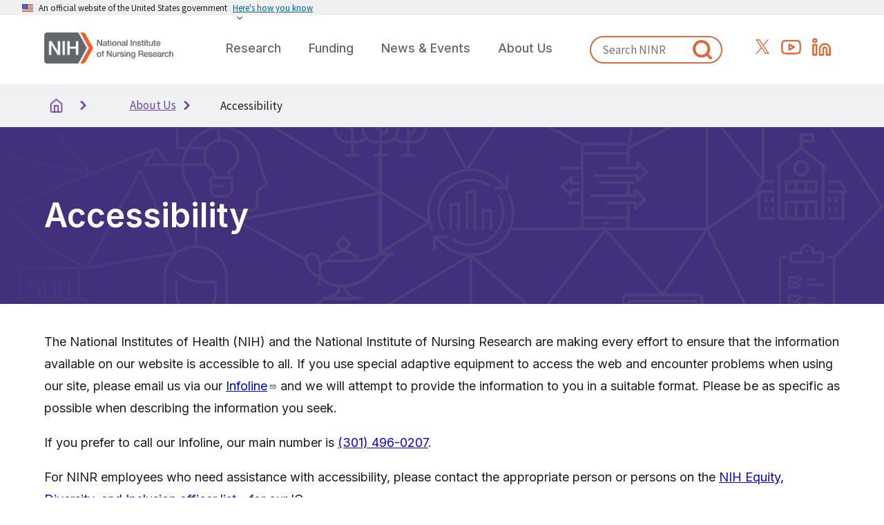

--- FILE ---
content_type: text/html; charset=UTF-8
request_url: https://www.ninr.nih.gov/aboutninr/accessibility
body_size: 9937
content:
<!DOCTYPE html>
<html lang="en" dir="ltr" prefix="og: https://ogp.me/ns#">
<head>
  <meta charset="utf-8" />
<style>/* @see https://github.com/aFarkas/lazysizes#broken-image-symbol */.js img.lazyload:not([src]) { visibility: hidden; }/* @see https://github.com/aFarkas/lazysizes#automatically-setting-the-sizes-attribute */.js img.lazyloaded[data-sizes=auto] { display: block; width: 100%; }</style>
<meta name="description" content="Learn more about the regulations governing the accessibility of NINR&#039;s Web site and other Federal electronic information products." />
<link rel="canonical" href="https://www.ninr.nih.gov/aboutninr/accessibility" />
<meta name="Generator" content="Drupal 10 (https://www.drupal.org); Commerce 2" />
<meta name="MobileOptimized" content="width" />
<meta name="HandheldFriendly" content="true" />
<meta name="viewport" content="width=device-width, initial-scale=1.0" />
<link rel="icon" href="/favicon-orange.ico" type="image/vnd.microsoft.icon" />
<script src="/sites/default/files/google_tag/ninr_prod/google_tag.script.js?t8ztmg" defer></script>
<script>window.a2a_config=window.a2a_config||{};a2a_config.callbacks=[];a2a_config.overlays=[];a2a_config.templates={};a2a_config.templates.twitter = {
    text: "National Institute of Nursing Research: ${title} ${link}",
    hashtags: "NIH,NINR",
    related: "AddToAny,Twitter"
}; </script>
<style>.dropdown-btn[aria-expanded=true]:hover {
    color: #757575;
    background-color: #fff;
}

@media (max-width:  778px) {
  .service-btns {
      width: 100%;
      text-align: right;
      margin: 0 0 1rem 0 !important;
  }
}</style>

  <title>Accessibility | National Institute of Nursing Research</title>
  <meta name="google-site-verification" content="fIwL3R3vn0tx16jEl15ga-YXR44_1iYvpCv5sMBYi38"/>
  <link rel="stylesheet" media="all" href="/sites/default/files/css/css_Hma5KOYadjAMfItRrGXREucVSnDAtYQ_8rUhQu_wNFo.css?delta=0&amp;language=en&amp;theme=ninr&amp;include=eJxli0EKwCAMBD8U9EkSNS2iRjER6u_rwUOhMIeZhcUYtSEvi0fMNRoreAzZadt0-3GXQmOgR0vibOOYHYs5CZx4WBQhFZAlSnVfhUC9q3RjJZ7_QXQVkhcSsjTo" />
<link rel="stylesheet" media="all" href="/sites/default/files/css/css_CY1PMG7W6M0vfITuql_T0jtl7pHGGNstKFSUnRvmgCM.css?delta=1&amp;language=en&amp;theme=ninr&amp;include=eJxli0EKwCAMBD8U9EkSNS2iRjER6u_rwUOhMIeZhcUYtSEvi0fMNRoreAzZadt0-3GXQmOgR0vibOOYHYs5CZx4WBQhFZAlSnVfhUC9q3RjJZ7_QXQVkhcSsjTo" />

  
</head>
<body class="path-node page-node-type-general">
    <a href="#main-content" class="usa-skipnav">
    Skip to main content
  </a>
  <noscript><iframe src="https://www.googletagmanager.com/ns.html?id=GTM-M4MZ4QBG" height="0" width="0" style="display:none;visibility:hidden"></iframe></noscript>
    <div class="dialog-off-canvas-main-canvas" data-off-canvas-main-canvas>
            
<section class="usa-banner" aria-label="Official website of the United States government">
  <div class="usa-accordion">
    <header class="usa-banner__header">
      <div class="usa-banner__inner">
        <div class="grid-col-auto">
          <img class="usa-banner__header-flag" aria-hidden="true" src="/sites/default/files/images/us_flag_small.png" alt="US Flag">
        </div>
        <div class="grid-col-fill tablet:grid-col-auto" aria-hidden="true">
          <p class="usa-banner__header-text">An official website of the United States government</p>
          <p class="usa-banner__header-action" aria-hidden="true">Here's how you know</p>
        </div>
        <button type="button" class="usa-accordion__button usa-banner__button" aria-expanded="false" aria-controls="gov-banner">
          <span class="usa-banner__button-text">Here's how you know</span>
        </button>
      </div>
    </header>
    <div class="usa-banner__content usa-accordion__content" id="gov-banner" hidden="">
      <div class="grid-row grid-gap-lg">
        <div class="usa-banner__guidance tablet:grid-col-6">
          <img class="usa-banner__icon usa-media-block__img" src="/sites/default/files/images/icon-dot-gov.svg" alt="Dot gov">
          <div class="usa-media-block__body">
            <p>
              <strong>Official websites use .gov</strong>
              <br>
              A <strong>.gov</strong> website belongs to an official government organization in the United States.
            </p>
          </div>
        </div>
        <div class="usa-banner__guidance tablet:grid-col-6">
          <img class="usa-banner__icon usa-media-block__img" src="/sites/default/files/images/icon-https.svg" alt="Https">
          <div class="usa-media-block__body">
            <p>
              <strong>Secure .gov websites use HTTPS</strong>
              <br>
              A <strong>lock</strong> (   <span class="icon-lock">
    <svg xmlns="http://www.w3.org/2000/svg" width="52" height="64" viewBox="0 0 52 64" class="usa-banner__lock-image" role="img" aria-labelledby="banner-lock-description" focusable="false">
      <title id="banner-lock-title">Lock</title>
      <desc id="banner-lock-description">Locked padlock</desc>
      <path fill="#000000" fill-rule="evenodd" d="M26 0c10.493 0 19 8.507 19 19v9h3a4 4 0 0 1 4 4v28a4 4 0 0 1-4 4H4a4 4 0 0 1-4-4V32a4 4 0 0 1 4-4h3v-9C7 8.507 15.507 0 26 0zm0 8c-5.979 0-10.843 4.77-10.996 10.712L15 19v9h22v-9c0-6.075-4.925-11-11-11z"/>
    </svg>
  </span>
 ) or <strong>https://</strong> means you’ve safely connected to the .gov website. Share sensitive information only on official, secure websites.
            </p>
          </div>
        </div>
      </div>
    </div>
  </div>
</section>

  
<div class="usa-overlay"></div>

<div class="grid-row">
  <div class="grid-col mobile:padding-x-4 ninr-outter-container">
  <header class="usa-header usa-header--basic" id="header" role="banner">

      <div class="usa-banner-inner">
        <div>
    <div id="block-ninr-styleblock" class="block block-block-content block-block-contentaf56c49b-9a01-4e8d-958a-66204cd74f20">
  
    
      

            <div class="field field--name-body field--type-text-with-summary field--label-hidden field__item"><style>
@media all and (min-width: 64em) {
    .desktop\:float-left {
        float:left;
    }
}
/* improve external link styles */
svg:is(.ext, .mailto) {
    display: inline-block;
    padding: 0;
    margin-inline: .2em 0;
    width: 1rem;
    height: 1rem;
    fill: currentColor;
    opacity: 0.85;
    & path {
        stroke: currentColor;
    }
}
/* hide empty views */
.views-element-container:empty,
.views-element-container:has(.view--no-results) {display:none;}
.taxonomy--research-activities div.border-1px:has(>img) {max-width: fit-content;}
.usa-table :is(th, td) {
    padding: 15px;
}
.taxonomy--research-activities.taxonomy-leaf {
    h2,
    .h2-purple {
        color: #39215E !important;
        padding-bottom: 1rem;
        margin-bottom: 1rem;
        border-bottom: 1px solid #fa9441;
    }
    .field--name-description:after {
        content: '';
        display: block;
        clear: both;
        /* bg-ninr */
        position: relative;
        width: 100%;
        margin-top: 4rem;
        margin-bottom: 2rem;
        border-bottom: 8px solid;
        border-image: linear-gradient(to right, #703fb2 0%, #703fb2 20%, #ec9953 20%, #ec9953 40%, #36225b 40%, #36225b 60%, #de6838 60%, #de6838 80%, #d13743 80%, #d13743 100%)5;
    }
    .field__item {
        margin-block: 3rem;
clear:both;
    }
}
#funded-projects-wc:not(:has(table)),
#funded-projects-wc:has(table[data-total="0"]){
  display: block;
}
body.path-taxonomy .field--name-field-body {
    display: flex;
    flex-direction: column;
    row-gap: 3rem;
}
/* 508 fixes*/
/* fix view link/button padding hit area */
.view-all-right:has(>a) {
    padding: 0;
}
.view-all-right > a {
    padding: 1rem;
}
/* /END 508 fixes */
/* 2025 home (temp) */
.main-content-front {
  overflow-x: clip;
}
.main-content-front #block-ninr-content {
    max-width: 100% !important;
}
  
.main-content-front  article.node.node--type-site-home.node--view-mode-full.clearfix {
  position: relative;
  background: none !important;
  box-shadow: none;
  clip-path: none;
}
.main-content-front article.node.node--type-site-home.node--view-mode-full::before{
  content: "";
  width: 100vw;
  position: absolute;
  top: 0;
  bottom: 0;
  left: 50%;
  right: 50%;
  margin-left: -50vw;
  margin-right: -50vw;
  background: #42307d url('/sites/default/files/homepage/hero-bg-ninr-pattern.svg') no-repeat center center;
  background-size: cover;
  z-index: 0;
}
.hero {
  align-content: center;
}
.home-btn, .home-btn-two {
  margin-top: 1rem;
}
div:has(> .home-btn) {
  margin-top: 2rem !important;
}
.main-content-front .hero__content h2, 
.main-content-front .hero__content h2.hero__title {
  margin-top: 1rem;
  font-size: 2rem;
  font-size: clamp(2rem, 1.8rem + 1vw, 3rem);
}
@media (min-width: 1440px) {
    .hero__bg-image {
        top:5% !important;
    }
}
.largescreen-hero-img {
  max-width: 450px;
}
.largescreen-hero-img img {
  width: 100%;
  height: auto;
  margin-block: 2.875rem; border-radius: 8px;
}
/* END Home (temp) */
/* hide DESP Fellows block when view is empty */
.block-views-blockstaff-members-block-block-4:not(:has(.views-field)){ 
  display:none;
}
.hero__action-btns, .hero__action-btns_two {
    background-color: #703fb2;
}
.usa-legend, .usa-label {
color: #000 !important;
}
#block-ninr-fundingopportunitiesthatimprovehealthoutcomesblock-2 .learn-more-button a {
font-size: 1.25em;
font-weight: bold;
}
#views-exposed-form-program-annoucements-page-1 {
padding-right: 15px;
}
@media (max-width: 1200px) {
    .searchsocial-header {
        top: 155px;
        max-width: 100vw;
        z-index: 9999;
    }
}
</style><script>
  (function () {
    // Ensure the script runs after the page is fully loaded
    document.addEventListener("DOMContentLoaded", function () {
      var logoImg = document.querySelector('.ninr-logo img');
      if (logoImg) {
        logoImg.setAttribute('alt', 'NINR Logo');
      }
    });
  })();
</script></div>
      
  </div>

  </div>

    </div>
  
    <div class="ninr_container">
    
    <div class="region region-header usa-navbar">
    <div class="grid-row">
  <a class="logo-img" href="/" accesskey="1" title="Home" aria-label="Home">
    <div class="ninr-logo site-logo" id="logo">
      <em class="usa-logo__text">
                <img src="/themes/custom/ninr/logo.png" alt="Home" />
      
              <span class="logo-title-container">
<!--
***************** Add this line back in later ****************************
<a id="site-name" href="/" accesskey="2" title="Home" aria-label="Home">

            National Institute of Nursing Research
          </a>
-->
        </span>
      
            </em>
    </div>
  </a>
</div>

</div>


   <nav class="usa-nav col-6" role="navigation">
      
        <button type="button" class="usa-nav__close">
          <img src="/themes/custom/ninr/images/close.svg" alt="close"/>
        </button>

                      <div id="block-ninr-ninrmainnavigation" class="block block-tb-megamenu block-tb-megamenu-menu-blockninr-main-navigation">
  
    
      <nav  class="tbm tbm-ninr-main-navigation tbm-no-arrows" id="tbm-ninr-main-navigation" data-breakpoint="880" aria-label="ninr-main-navigation navigation">
      <button class="tbm-button" type="button">
      <span class="tbm-button-container">
        <span></span>
        <span></span>
        <span></span>
        <span></span>
      </span>
    </button>
    <div class="tbm-collapse ">
    <ul  class="tbm-nav level-0 items-4" role="list" >
        <li  class="tbm-item level-1 tbm-item--has-dropdown" aria-level="1" >
      <div class="tbm-link-container">
            <a href="/research"  class="tbm-link level-1 tbm-toggle" aria-expanded="false">
                Research
          </a>
                <button class="tbm-submenu-toggle"><span class="visually-hidden">Toggle submenu</span></button>
          </div>
    <div  class="tbm-submenu tbm-item-child" role="list">
      <div  class="tbm-row">
      <div  class="tbm-column span6">
  <div class="tbm-column-inner">
               <ul  class="tbm-subnav level-1 items-4" role="list">
        <li  class="tbm-item level-2" aria-level="2" >
      <div class="tbm-link-container">
            <a href="/research/research-lenses"  class="tbm-link level-2 nav-custom-column-2" target="_self">
                Research Lenses
          </a>
            </div>
    
</li>

        <li  class="tbm-item level-2" aria-level="2" >
      <div class="tbm-link-container">
            <a href="/research/dir"  class="tbm-link level-2 nav-custom-column-1" target="_self">
                Research at NINR
          </a>
            </div>
    
</li>

        <li  class="tbm-item level-2" aria-level="2" >
      <div class="tbm-link-container">
            <a href="/research/desp"  class="tbm-link level-2">
                Research Supported by NINR
          </a>
            </div>
    
</li>

  </ul>

      </div>
</div>

  </div>

  </div>

</li>

        <li  class="tbm-item level-1 tbm-item--has-dropdown" aria-level="1" >
      <div class="tbm-link-container">
            <a href="/funding"  class="tbm-link level-1 tbm-toggle" aria-expanded="false">
                Funding
          </a>
                <button class="tbm-submenu-toggle"><span class="visually-hidden">Toggle submenu</span></button>
          </div>
    <div  class="tbm-submenu tbm-item-child" role="list">
      <div  class="tbm-row">
      <div  class="tbm-column span12">
  <div class="tbm-column-inner">
               <ul  class="tbm-subnav level-1 items-4" role="list">
        <li  class="tbm-item level-2" aria-level="2" >
      <div class="tbm-link-container">
            <a href="https://grants.nih.gov/funding/nih-guide-for-grants-and-contracts?query=&amp;type=active&amp;foa=all&amp;parent_orgs=all&amp;orgs=NINR&amp;ac=all&amp;ct=all&amp;pfoa=all&amp;date=09011991-02062025&amp;fields=all&amp;spons=true&amp;noticeSubject=all"  class="tbm-link level-2">
                Funding Opportunities
          </a>
            </div>
    
</li>

        <li  class="tbm-item level-2" aria-level="2" >
      <div class="tbm-link-container">
            <a href="/funding/small-business-funding"  class="tbm-link level-2">
                Small Business Funding
          </a>
            </div>
    
</li>

        <li  class="tbm-item level-2" aria-level="2" >
      <div class="tbm-link-container">
            <a href="/funding/grant-applicant-resources"  class="tbm-link level-2">
                Grant Applicant Resources
          </a>
            </div>
    
</li>

        <li  class="tbm-item level-2" aria-level="2" >
      <div class="tbm-link-container">
            <a href="/funding/nih-training-resources/training-grants"  class="tbm-link level-2">
                Training Grants
          </a>
            </div>
    
</li>

  </ul>

      </div>
</div>

  </div>

  </div>

</li>

        <li  class="tbm-item level-1 tbm-item--has-dropdown" aria-level="1" >
      <div class="tbm-link-container">
            <a href="/newsandevents"  class="tbm-link level-1 tbm-toggle" aria-expanded="false">
                News &amp; Events
          </a>
                <button class="tbm-submenu-toggle"><span class="visually-hidden">Toggle submenu</span></button>
          </div>
    <div  class="tbm-submenu tbm-item-child" role="list">
      <div  class="tbm-row">
      <div  class="tbm-column span12">
  <div class="tbm-column-inner">
               <ul  class="tbm-subnav level-1 items-3" role="list">
        <li  class="tbm-item level-2" aria-level="2" >
      <div class="tbm-link-container">
            <a href="/newsandevents/news"  class="tbm-link level-2">
                News
          </a>
            </div>
    
</li>

        <li  class="tbm-item level-2" aria-level="2" >
      <div class="tbm-link-container">
            <a href="/newsandevents/featured-research"  class="tbm-link level-2">
                Featured Research
          </a>
            </div>
    
</li>

        <li  class="tbm-item level-2" aria-level="2" >
      <div class="tbm-link-container">
            <a href="/newsandevents/events"  class="tbm-link level-2">
                Events
          </a>
            </div>
    
</li>

  </ul>

      </div>
</div>

  </div>

  </div>

</li>

        <li  class="tbm-item level-1 tbm-item--has-dropdown" aria-level="1" >
      <div class="tbm-link-container">
            <a href="/aboutninr"  class="tbm-link level-1 tbm-toggle" aria-expanded="false">
                About Us
          </a>
                <button class="tbm-submenu-toggle"><span class="visually-hidden">Toggle submenu</span></button>
          </div>
    <div  class="tbm-submenu tbm-item-child" role="list">
      <div  class="tbm-row">
      <div  class="tbm-column span12">
  <div class="tbm-column-inner">
               <ul  class="tbm-subnav level-1 items-5" role="list">
        <li  class="tbm-item level-2" aria-level="2" >
      <div class="tbm-link-container">
            <a href="/aboutninr/who-we-are"  class="tbm-link level-2">
                Who We Are
          </a>
            </div>
    
</li>

        <li  class="tbm-item level-2" aria-level="2" >
      <div class="tbm-link-container">
            <a href="/aboutninr/what-we-do"  class="tbm-link level-2">
                What We Do
          </a>
            </div>
    
</li>

        <li  class="tbm-item level-2" aria-level="2" >
      <div class="tbm-link-container">
            <a href="/aboutninr/budget-and-legislation"  class="tbm-link level-2">
                Budget and Legislation
          </a>
            </div>
    
</li>

        <li  class="tbm-item level-2" aria-level="2" >
      <div class="tbm-link-container">
            <a href="/aboutninr/connect-with-us"  class="tbm-link level-2">
                Connect With Us
          </a>
            </div>
    
</li>

        <li  class="tbm-item level-2" aria-level="2" >
      <div class="tbm-link-container">
            <a href="/aboutninr/ninrjobopportunities"  class="tbm-link level-2">
                Jobs at NINR
          </a>
            </div>
    
</li>

  </ul>

      </div>
</div>

  </div>

  </div>

</li>

  </ul>

      </div>
  </nav>

<script>
if (window.matchMedia("(max-width: 880px)").matches) {
  document.getElementById("tbm-ninr-main-navigation").classList.add('tbm--mobile');
}

  document.getElementById('tbm-ninr-main-navigation').classList.add('tbm--mobile-hide');

</script>

  </div>
  
          
  
  
  
          <ul class="usa-nav__primary usa-accordion">
    
                        
                    
      
              <li class="usa-nav__primary-item">
      
              <button type="button" class="usa-accordion__button usa-nav__link " aria-expanded="false" aria-controls="basic-nav-section-1">
          <span>Research</span>
        </button>
      
                
          
  
  
  
          <ul id="basic-nav-section-1" class="usa-nav__submenu" hidden="">

          
                        
                    
      
              <li class="usa-nav__submenu-item">
      
      
              
        
                        <a href="/research/research-lenses" class="nav-custom-column-2 link" target="_self" data-drupal-link-system-path="node/9991">          <span>Research Lenses</span>
        </a>
              
              </li>
      
                        
                    
      
              <li class="usa-nav__submenu-item">
      
      
              
        
                        <a href="/research/dir" class="nav-custom-column-1 link" target="_self" data-drupal-link-system-path="node/9981">          <span>Research at NINR</span>
        </a>
              
              </li>
      
                        
                    
      
              <li class="usa-nav__submenu-item">
      
      
              
        
                        <a href="/research/desp" class="link" data-drupal-link-system-path="node/9971">          <span>Research Supported by NINR</span>
        </a>
              
              </li>
      
    
          </ul>
    
  

      
              </li>
      
                        
                    
      
              <li class="usa-nav__primary-item">
      
              <button type="button" class="usa-accordion__button usa-nav__link " aria-expanded="false" aria-controls="basic-nav-section-2">
          <span>Funding</span>
        </button>
      
                
          
  
  
  
          <ul id="basic-nav-section-2" class="usa-nav__submenu" hidden="">

          
                        
                    
      
              <li class="usa-nav__submenu-item">
      
      
              
        
                        <a href="https://grants.nih.gov/funding/nih-guide-for-grants-and-contracts?query=&amp;type=active&amp;foa=all&amp;parent_orgs=all&amp;orgs=NINR&amp;ac=all&amp;ct=all&amp;pfoa=all&amp;date=09011991-02062025&amp;fields=all&amp;spons=true&amp;noticeSubject=all" class="link">          <span>Funding Opportunities</span>
        </a>
              
              </li>
      
                        
                    
      
              <li class="usa-nav__submenu-item">
      
      
              
        
                        <a href="/funding/small-business-funding" class="link" data-drupal-link-system-path="node/8954">          <span>Small Business Funding</span>
        </a>
              
              </li>
      
                        
                    
      
              <li class="usa-nav__submenu-item">
      
      
              
        
                        <a href="/funding/grant-applicant-resources" class="link" data-drupal-link-system-path="node/9318">          <span>Grant Applicant Resources</span>
        </a>
              
              </li>
      
                        
                    
      
              <li class="usa-nav__submenu-item">
      
      
              
        
                        <a href="/funding/nih-training-resources/training-grants" class="link" data-drupal-link-system-path="node/52">          <span>Training Grants</span>
        </a>
              
              </li>
      
    
          </ul>
    
  

      
              </li>
      
                        
                    
      
              <li class="usa-nav__primary-item">
      
              <button type="button" class="usa-accordion__button usa-nav__link " aria-expanded="false" aria-controls="basic-nav-section-3">
          <span>News &amp; Events</span>
        </button>
      
                
          
  
  
  
          <ul id="basic-nav-section-3" class="usa-nav__submenu" hidden="">

          
                        
                    
      
              <li class="usa-nav__submenu-item">
      
      
              
        
                        <a href="/newsandevents/news" class="link" data-drupal-link-system-path="newsandevents/news">          <span>News</span>
        </a>
              
              </li>
      
                        
                    
      
              <li class="usa-nav__submenu-item">
      
      
              
        
                        <a href="/newsandevents/featured-research" class="link" data-drupal-link-system-path="newsandevents/featured-research">          <span>Featured Research</span>
        </a>
              
              </li>
      
                        
                    
      
              <li class="usa-nav__submenu-item">
      
      
              
        
                        <a href="/newsandevents/events" class="link" data-drupal-link-system-path="newsandevents/events">          <span>Events</span>
        </a>
              
              </li>
      
    
          </ul>
    
  

      
              </li>
      
                        
                    
      
              <li class="usa-nav__primary-item">
      
              <button type="button" class="usa-accordion__button usa-nav__link " aria-expanded="false" aria-controls="basic-nav-section-4">
          <span>About Us</span>
        </button>
      
                
          
  
  
  
          <ul id="basic-nav-section-4" class="usa-nav__submenu" hidden="">

          
                        
                    
      
              <li class="usa-nav__submenu-item">
      
      
              
        
                        <a href="/aboutninr/who-we-are" class="link" data-drupal-link-system-path="node/9292">          <span>Who We Are</span>
        </a>
              
              </li>
      
                        
                    
      
              <li class="usa-nav__submenu-item">
      
      
              
        
                        <a href="/aboutninr/what-we-do" class="link" data-drupal-link-system-path="node/9293">          <span>What We Do</span>
        </a>
              
              </li>
      
                        
                    
      
              <li class="usa-nav__submenu-item">
      
      
              
        
                        <a href="/aboutninr/budget-and-legislation" class="link" data-drupal-link-system-path="node/67">          <span>Budget and Legislation</span>
        </a>
              
              </li>
      
                        
                    
      
              <li class="usa-nav__submenu-item">
      
      
              
        
                        <a href="/aboutninr/connect-with-us" class="link" data-drupal-link-system-path="node/74">          <span>Connect With Us</span>
        </a>
              
              </li>
      
                        
                    
      
              <li class="usa-nav__submenu-item">
      
      
              
        
                        <a href="/aboutninr/ninrjobopportunities" class="link" data-drupal-link-system-path="node/2500">          <span>Jobs at NINR</span>
        </a>
              
              </li>
      
    
          </ul>
    
  

      
              </li>
      
    
          </ul>
    
  





          
          
          
        
    </nav>

      <button class="ninr-mobile-search-icon usa-button usa-button--unstyled" aria-label="Toggle NINR Search" popovertarget="searchsocial-header" popovertargetaction="toggle">
        <img src="/sites/default/files/images/search_2.png" alt=""/>
    </button>
    <div popover="auto" class="searchsocial-header" id="searchsocial-header">
      <div>
    
<div class="ninr-searchbox views-exposed-form block block-views block-views-exposed-filter-blockacquia-search-page-1" data-drupal-selector="views-exposed-form-acquia-search-page-1" id="block-ninr-exposedformacquia-searchpage-1-3">
  
    <form action="/search" method="get" id="views-exposed-form-acquia-search-page-1" accept-charset="UTF-8" class="usa-form">
        <div class="grid-row">
        <div class="desktop:grid-col form-item js-form-item form-type-search-api-autocomplete js-form-type-search-api-autocomplete form-item-search js-form-item-search form-no-label">
        <input data-drupal-selector="edit-search" type="text" aria-label="Search Autocomplete" id="edit-search" name="search" value="" class="form-text usa-input" placeholder="Search NINR">
        </div>

        <div data-drupal-selector="edit-actions" class="form-actions js-form-wrapper form-wrapper" id="edit-actions">
        <input data-drupal-selector="edit-submit-acquia-search" type="submit" aria-label="Submit Search" id="edit-submit-acquia-search" value="" class="button js-form-submit form-submit usa-button">
        </div>
        </div>
        
    </form>

</div>
  </div>

    </div>
      <div class="social-icons" aria-label="NINR Social Media Links">
        <a href="https://twitter.com/NINR" aria-label="Follow NINR on Twitter" target="_blank"><img alt="Twitter Icon" src="/sites/default/files/images/twitter.png" /></a>
        <a href="https://www.youtube.com/user/NINRnews" aria-label="Subscribe to the NINR YouTube channel" target="_blank"><img alt="YouTube Icon" src="/sites/default/files/images/youtube.png" /></a>
        <a href="https://www.linkedin.com/company/ninr" aria-label="Connect with NINR on LinkedIn" target="_blank"><img alt="Linkedin Icon" src="/sites/default/files/images/linkedin.png" /></a>
      </div>
    </div>

   

  


     <button class="usa-menu-btn" type="button"> <svg class="hambi-menu" xmlns="http://www.w3.org/2000/svg" width="44" height="44" viewBox="0 0 24 24"><path d="M3 18h18v-2H3v2zm0-5h18v-2H3v2zm0-7v2h18V6H3z"/></svg></use>
      </svg></button>
</header>

</div><!-- Grid Row -->
</div><!-- End Header -->




                   <div class="breadcrumb_bg">
              <div>
    <div id="block-ninr-breadcrumbs" class="block block-system block-system-breadcrumb-block">
  
    
      <div class="breadcrumb-wrapper-ninr" aria-label="breadcrumb">
    <nav class="usa-breadcrumb" role="navigation" aria-labelledby="system-breadcrumb">
        <h2 id="system-breadcrumb" class="usa-sr-only">Breadcrumb</h2>
        <ol class="usa-breadcrumb__list">
                            <li class="usa-breadcrumb__list-item">
                                                                  <a href="/" class="breadcrumb-home-icon">
                          <img src="/sites/default/files/images/home.png" alt="Home Icon">
                        </a>
                                                          </li>
                            <li class="usa-breadcrumb__list-item">
                                                                  <a href="/aboutninr" class="usa-breadcrumb__link_ninr"><span>About Us</span></a>
                                                        </li>
                            <li class="usa-breadcrumb__list-item">
                                            <span>Accessibility</span>
                                    </li>
                    </ol>
    </nav>
    </div>

  </div>

  </div>

          </div>
  

    <div class="grid-row hero_node hero_bg_base hero_node_bg_blue tablet:grid-col mobile:grid-col-12 mxht-title mobile-hero">
          <h1 class="hero__title hero__title_node">Accessibility</h1>
            
          </div>
  
  <main class="main-content usa-layout-docs " role="main" id="main-content">

    <div class="">

                      
      <div class="grid-row">
        
                  <div class="usa-layout-docs__main desktop:grid-col fill">
            
                <div data-drupal-messages-fallback class="hidden"></div><div id="block-ninr-content" class="block block-system block-system-main-block">
  
    
      

<article>

  
    

  
  <div>
    

      <div class="field field--name-field-slideshow field--type-image field--label-hidden field__items">
          </div>
  
<div class="bg-ninr desktop:margin-top-3">
       
              <div class="field field--name-body field--type-text-with-summary field--label-hidden field__item"><p>The National Institutes of Health (NIH) and the National Institute of Nursing Research are making every effort to ensure that the information available on our website is accessible to all. If you use special adaptive equipment to access the web and encounter problems when using our site, please email us via our <a href="mailto:info@ninr.nih.gov">Infoline</a> and we will attempt to provide the information to you in a suitable format. Please be as specific as possible when describing the information you seek.</p><p>If you prefer to call our Infoline, our main number is <a href="tel:3014960207">(301) 496-0207</a>.</p><p>For NINR employees who need assistance with accessibility, please contact the appropriate person or persons on the <a href="https://www.edi.nih.gov/consulting/outreach/who-to-call">NIH Equity, Diversity, and Inclusion officer list</a> for our IC.</p><p>To learn more about the regulations governing the accessibility of federal electronic information products, visit the <a href="https://www.access-board.gov/guidelines-and-standards/communications-and-it/about-the-section-508-standards">United States Access Board</a> or the official <a href="https://www.section508.gov/">Section 508 page</a>.</p><h3 class="header-style-3">Document Viewers</h3><ul><li><a href="https://get.adobe.com/reader/">Adobe Reader</a></li><li><a href="https://support.microsoft.com/en-us/office/microsoft-office-word-viewer-b1772025-1ce0-4a66-ade9-154303e2a3ca">Microsoft Word Viewer</a></li><li><a href="https://support.microsoft.com/en-us/office/view-a-presentation-without-powerpoint-2f1077ab-9a4e-41ba-9f75-d55bd9b231a6">Microsoft PowerPoint Viewer</a></li></ul></div>
           
       
  </div>

  </div>

</article>

  </div>
<div id="block-ninr-searchblock4" class="block block-block-content block-block-content2649c293-d30a-4c87-90cf-b72c1608c7be">
  
    
      

            <div class="field field--name-body field--type-text-with-summary field--label-hidden field__item"><style>
#edit-search {
padding-right: 50px;
}
</style><style>
.info-cards .ninr-grid-block-grey {
}
.info-cards .ninr-grid-block-grey.card-lg:first-of-type {
  width: 45%;
margin-right: 5%;
}
</style></div>
      
  </div>



                      </div>        
              </div>
    </div>
  </main>


<div class="footer-nav-ninr">
<div class="desktop:margin-x-10">

   <footer class="footer grid-row">
      <div class="logo-sub-box">
        <div class="ninr-logo ninr-logo-footer site-logo" id="logo">
          <a class="logo-img" href="/" accesskey="1" title="Home" aria-label="Return to Home Button">
            <img alt="NIH: National Institute of Nursing Research" src="/sites/default/files/images/NIH_NINR_Master_Logo_White.png" />
          </a>
        </div>

          <div class="subscription-box">
              <label for="email-2"><div class="text-secondary h4">Subscribe to our Newsletter</div></label>
                <div class="form-padding-sep">
                              <form accept-charset="UTF-8" action="https://public.govdelivery.com/accounts/USNIHNINR/subscribers/qualify"
                                  id="GD-snippet-form" method="post">
                                  <input name="utf8" type="hidden" value="✓">
                                  <input name="authenticity_token" type="hidden"
                                      value="Px1Eg4/p7EsA+SGMjblF2ycWI1xTlvNCJ93wi4YTHRfXVtH1Fq5i/1Jtv59ZGX5wg2REzfVsiFTMAFKNMPMF8A==">
                                  <input class="form-control long" id="email-2" aria-label="Email" name="email" placeholder="Enter your email" type="text" value="">
                                  <input class="form_submit btn btn-secondary mt-4 hero__action-btns_two" name="commit" type="submit" value="Subscribe">
                              </form>
                </div>
                <div class="footer_social_img padding-top-3 grid-col">
                <div class="text-secondary h4">Connect with us</div>
                    <div class="social-icons" aria-label="NINR Social Media Links">
                      <a href="https://twitter.com/NINR" aria-label="Follow NINR on Twitter" target="_blank"><img alt="Twitter Icon" src="/sites/default/files/images/twitter_footer.png" /></a>
                      <a href="https://www.youtube.com/user/NINRnews" aria-label="Follow NINR on YouTube" target="_blank"><img alt="YouTube Icon" src="/sites/default/files/images/youtube_footer.png" /></a>
                      <a href="https://www.linkedin.com/company/ninr" aria-label="Follow NINR on LinkedIn" target="_blank"><img alt="LinkedIn Icon" src="/sites/default/files/images/linkedin_footer.png" /></a>
                    </div>
                </div>
              </div>
      </div>
      <div class="grid-row desktop:margin-left-12">
        <div id="block-ninr-ninrfooter" class="block block-block-content block-block-content26d0d3a4-cca4-4d2c-820b-82348ae5ea56">
  
    
      

            <div class="field field--name-body field--type-text-with-summary field--label-hidden field__item"><div class="footer-ninr"><div class="column-footer"><ul><li><a href="/aboutninr/accessibility">Accessibility</a></li><li><a href="/aboutninr/connect-with-us">Contact</a></li><li><a href="https://www.nih.gov/nondiscrimination-notice" target="_blank">Information in Other Languages</a></li><li><a href="/aboutninr/policies#privacy">Privacy</a></li></ul></div><div class="column-footer"><ul><li><a href="/newsandevents/foiaoffice">FOIA Information</a></li><li><a href="https://www.hhs.gov/vulnerability-disclosure-policy/index.html" target="_blank">Vulnerability Disclosure</a></li><li><a href="https://www.nih.gov/" target="_blank">National Institutes of Health</a></li><li><a href="https://www.hhs.gov/" target="_blank">U.S. Department of Health &amp; Human Services</a></li></ul></div><div class="column-footer"><ul><li><a href="https://www.usa.gov/" target="_blank">USA.gov</a></li><li><a href="/aboutninr/visitor-information">Visitor Information</a></li><li><a href="/aboutninr/policies">Policies</a></li></ul></div></div></div>
      
  </div>

      </div>


        </footer>
      </div>
</div>




  </div>

  
  <script type="application/json" data-drupal-selector="drupal-settings-json">{"path":{"baseUrl":"\/","pathPrefix":"","currentPath":"node\/73","currentPathIsAdmin":false,"isFront":false,"currentLanguage":"en"},"pluralDelimiter":"\u0003","suppressDeprecationErrors":true,"back_to_top":{"back_to_top_button_trigger":100,"back_to_top_speed":1200,"back_to_top_prevent_on_mobile":false,"back_to_top_prevent_in_admin":false,"back_to_top_button_type":"image","back_to_top_button_text":"BACK TO TOP"},"lazy":{"lazysizes":{"lazyClass":"lazyload","loadedClass":"lazyloaded","loadingClass":"lazyloading","preloadClass":"lazypreload","errorClass":"lazyerror","autosizesClass":"lazyautosizes","srcAttr":"data-src","srcsetAttr":"data-srcset","sizesAttr":"data-sizes","minSize":40,"customMedia":[],"init":true,"expFactor":1.5,"hFac":0.80000000000000004,"loadMode":2,"loadHidden":true,"ricTimeout":0,"throttleDelay":125,"plugins":[]},"placeholderSrc":"","preferNative":false,"minified":true,"libraryPath":"\/libraries\/lazysizes"},"data":{"extlink":{"extTarget":true,"extTargetAppendNewWindowDisplay":true,"extTargetAppendNewWindowLabel":"(opens in a new window)","extTargetNoOverride":false,"extNofollow":false,"extTitleNoOverride":false,"extNoreferrer":true,"extFollowNoOverride":false,"extClass":"ext","extLabel":"(link is external)","extImgClass":false,"extSubdomains":false,"extExclude":"","extInclude":"","extCssExclude":"","extCssInclude":"","extCssExplicit":"","extAlert":false,"extAlertText":"This link will take you to an external web site. We are not responsible for their content.","extHideIcons":false,"mailtoClass":"mailto","telClass":"","mailtoLabel":"(link sends email)","telLabel":"(link is a phone number)","extUseFontAwesome":false,"extIconPlacement":"append","extPreventOrphan":false,"extFaLinkClasses":"fa fa-external-link","extFaMailtoClasses":"fa fa-envelope-o","extAdditionalLinkClasses":"","extAdditionalMailtoClasses":"","extAdditionalTelClasses":"","extFaTelClasses":"fa fa-phone","allowedDomains":[],"extExcludeNoreferrer":""}},"TBMegaMenu":{"TBElementsCounter":{"column":null},"theme":"ninr","tbm-ninr-main-navigation":{"arrows":"0"}},"user":{"uid":0,"permissionsHash":"8ca1d9078adb5f816db38ce4cd866f80de81f523a8d8c1a87a281c48ca15f5af"}}</script>
<script src="/sites/default/files/js/js_Uspb-wTwCfe3ES9eyA1M-PP4I9E9rmet6ZT_YSooMog.js?scope=footer&amp;delta=0&amp;language=en&amp;theme=ninr&amp;include=eJxNjNEKgCAMRX9ouE-SmSssneImZF9fQQ_B4XLuy6EYrZJMpE_c2qsYBFoOb_Wh4c_9rsCn5SQHxj4aZfddyHRNfAckSUdSZVOw4AtvVFjG01G-AbYsK9k"></script>
<script src="https://static.addtoany.com/menu/page.js" defer></script>
<script src="/sites/default/files/js/js_1qJjOteOQZ7mW158QGYZa4kIDK1QBDeREtZJqs-s67Q.js?scope=footer&amp;delta=2&amp;language=en&amp;theme=ninr&amp;include=eJxNjNEKgCAMRX9ouE-SmSssneImZF9fQQ_B4XLuy6EYrZJMpE_c2qsYBFoOb_Wh4c_9rsCn5SQHxj4aZfddyHRNfAckSUdSZVOw4AtvVFjG01G-AbYsK9k"></script>

</body>
</html>
